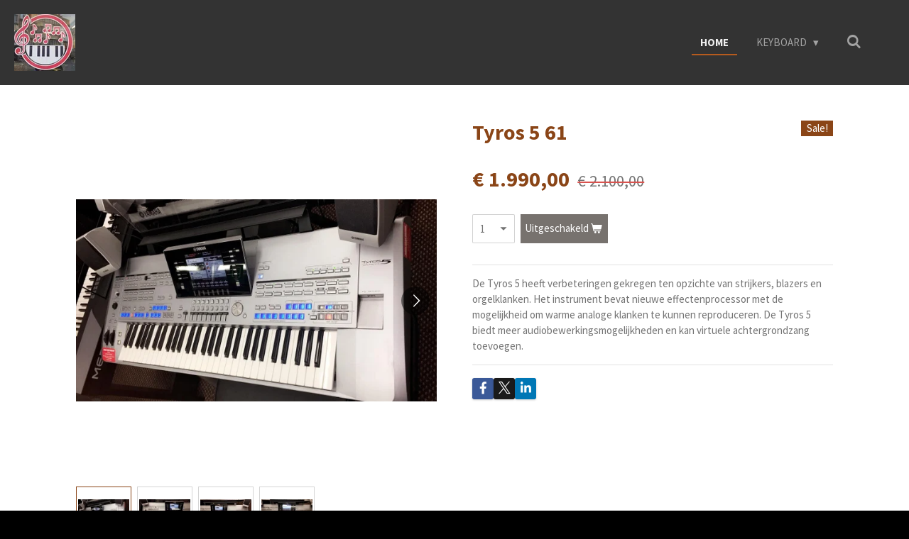

--- FILE ---
content_type: text/html; charset=UTF-8
request_url: https://www.modeshopmuziek.be/product/599631/tyros-5-61
body_size: 10806
content:
<!DOCTYPE html>
<html lang="nl">
    <head>
        <meta http-equiv="Content-Type" content="text/html; charset=utf-8">
        <meta name="viewport" content="width=device-width, initial-scale=1.0, maximum-scale=5.0">
        <meta http-equiv="X-UA-Compatible" content="IE=edge">
        <link rel="canonical" href="https://www.modeshopmuziek.be/product/599631/tyros-5-61">
        <link rel="sitemap" type="application/xml" href="https://www.modeshopmuziek.be/sitemap.xml">
        <meta property="og:title" content="Tyros 5 61  | Modeshopmuziek">
        <meta property="og:url" content="https://www.modeshopmuziek.be/product/599631/tyros-5-61">
        <base href="https://www.modeshopmuziek.be/">
        <meta name="description" property="og:description" content="De Tyros 5 heeft verbeteringen gekregen ten opzichte van strijkers, blazers en orgelklanken. Het instrument bevat nieuwe effectenprocessor met de mogelijkheid om warme analoge klanken te kunnen reproduceren. De Tyros 5 biedt meer audiobewerkingsmogelijkheden en kan virtuele achtergrondzang toevoegen.">
                <script nonce="13e071203f5828de3697889b6a48c0a7">
            
            window.JOUWWEB = window.JOUWWEB || {};
            window.JOUWWEB.application = window.JOUWWEB.application || {};
            window.JOUWWEB.application = {"backends":[{"domain":"jouwweb.nl","freeDomain":"jouwweb.site"},{"domain":"webador.com","freeDomain":"webadorsite.com"},{"domain":"webador.de","freeDomain":"webadorsite.com"},{"domain":"webador.fr","freeDomain":"webadorsite.com"},{"domain":"webador.es","freeDomain":"webadorsite.com"},{"domain":"webador.it","freeDomain":"webadorsite.com"},{"domain":"jouwweb.be","freeDomain":"jouwweb.site"},{"domain":"webador.ie","freeDomain":"webadorsite.com"},{"domain":"webador.co.uk","freeDomain":"webadorsite.com"},{"domain":"webador.at","freeDomain":"webadorsite.com"},{"domain":"webador.be","freeDomain":"webadorsite.com"},{"domain":"webador.ch","freeDomain":"webadorsite.com"},{"domain":"webador.ch","freeDomain":"webadorsite.com"},{"domain":"webador.mx","freeDomain":"webadorsite.com"},{"domain":"webador.com","freeDomain":"webadorsite.com"},{"domain":"webador.dk","freeDomain":"webadorsite.com"},{"domain":"webador.se","freeDomain":"webadorsite.com"},{"domain":"webador.no","freeDomain":"webadorsite.com"},{"domain":"webador.fi","freeDomain":"webadorsite.com"},{"domain":"webador.ca","freeDomain":"webadorsite.com"},{"domain":"webador.ca","freeDomain":"webadorsite.com"},{"domain":"webador.pl","freeDomain":"webadorsite.com"},{"domain":"webador.com.au","freeDomain":"webadorsite.com"},{"domain":"webador.nz","freeDomain":"webadorsite.com"}],"editorLocale":"nl-BE","editorTimezone":"Europe\/Amsterdam","editorLanguage":"nl","analytics4TrackingId":"G-E6PZPGE4QM","analyticsDimensions":[],"backendDomain":"www.jouwweb.nl","backendShortDomain":"jouwweb.nl","backendKey":"jouwweb-nl","freeWebsiteDomain":"jouwweb.site","noSsl":false,"build":{"reference":"6b41f7b"},"linkHostnames":["www.jouwweb.nl","www.webador.com","www.webador.de","www.webador.fr","www.webador.es","www.webador.it","www.jouwweb.be","www.webador.ie","www.webador.co.uk","www.webador.at","www.webador.be","www.webador.ch","fr.webador.ch","www.webador.mx","es.webador.com","www.webador.dk","www.webador.se","www.webador.no","www.webador.fi","www.webador.ca","fr.webador.ca","www.webador.pl","www.webador.com.au","www.webador.nz"],"assetsUrl":"https:\/\/assets.jwwb.nl","loginUrl":"https:\/\/www.jouwweb.nl\/inloggen","publishUrl":"https:\/\/www.jouwweb.nl\/v2\/website\/855567\/publish-proxy","adminUserOrIp":false,"pricing":{"plans":{"lite":{"amount":"700","currency":"EUR"},"pro":{"amount":"1200","currency":"EUR"},"business":{"amount":"2400","currency":"EUR"}},"yearlyDiscount":{"price":{"amount":"0","currency":"EUR"},"ratio":0,"percent":"0%","discountPrice":{"amount":"0","currency":"EUR"},"termPricePerMonth":{"amount":"0","currency":"EUR"},"termPricePerYear":{"amount":"0","currency":"EUR"}}},"hcUrl":{"add-product-variants":"https:\/\/help.jouwweb.nl\/hc\/nl\/articles\/28594307773201","basic-vs-advanced-shipping":"https:\/\/help.jouwweb.nl\/hc\/nl\/articles\/28594268794257","html-in-head":"https:\/\/help.jouwweb.nl\/hc\/nl\/articles\/28594336422545","link-domain-name":"https:\/\/help.jouwweb.nl\/hc\/nl\/articles\/28594325307409","optimize-for-mobile":"https:\/\/help.jouwweb.nl\/hc\/nl\/articles\/28594312927121","seo":"https:\/\/help.jouwweb.nl\/hc\/nl\/sections\/28507243966737","transfer-domain-name":"https:\/\/help.jouwweb.nl\/hc\/nl\/articles\/28594325232657","website-not-secure":"https:\/\/help.jouwweb.nl\/hc\/nl\/articles\/28594252935825"}};
            window.JOUWWEB.brand = {"type":"jouwweb","name":"JouwWeb","domain":"JouwWeb.nl","supportEmail":"support@jouwweb.nl"};
                    
                window.JOUWWEB = window.JOUWWEB || {};
                window.JOUWWEB.websiteRendering = {"locale":"nl-NL","timezone":"Europe\/Amsterdam","routes":{"api\/upload\/product-field":"\/_api\/upload\/product-field","checkout\/cart":"\/winkelwagen","payment":"\/bestelling-afronden\/:publicOrderId","payment\/forward":"\/bestelling-afronden\/:publicOrderId\/forward","public-order":"\/bestelling\/:publicOrderId","checkout\/authorize":"\/winkelwagen\/authorize\/:gateway","wishlist":"\/verlanglijst"}};
                                                    window.JOUWWEB.website = {"id":855567,"locale":"nl-NL","enabled":true,"title":"Modeshopmuziek","hasTitle":true,"roleOfLoggedInUser":null,"ownerLocale":"nl-BE","plan":"business","freeWebsiteDomain":"jouwweb.site","backendKey":"jouwweb-nl","currency":"EUR","defaultLocale":"nl-NL","url":"https:\/\/www.modeshopmuziek.be\/","homepageSegmentId":3237643,"category":"webshop","isOffline":false,"isPublished":true,"locales":["nl-NL"],"allowed":{"ads":false,"credits":true,"externalLinks":true,"slideshow":true,"customDefaultSlideshow":true,"hostedAlbums":true,"moderators":true,"mailboxQuota":10,"statisticsVisitors":true,"statisticsDetailed":true,"statisticsMonths":-1,"favicon":true,"password":true,"freeDomains":2,"freeMailAccounts":10,"canUseLanguages":false,"fileUpload":true,"legacyFontSize":false,"webshop":true,"products":-1,"imageText":false,"search":true,"audioUpload":true,"videoUpload":5000,"allowDangerousForms":false,"allowHtmlCode":true,"mobileBar":true,"sidebar":false,"poll":false,"allowCustomForms":true,"allowBusinessListing":true,"allowCustomAnalytics":true,"allowAccountingLink":true,"digitalProducts":true,"sitemapElement":false},"mobileBar":{"enabled":true,"theme":"accent","email":{"active":true,"value":"fatonfaton@hotmail,com"},"location":{"active":true,"value":"Ten Eekhovelei 142, 2100 Antwerpen, Belgi\u00eb"},"phone":{"active":true,"value":"+32485533064"},"whatsapp":{"active":true,"value":"+32485533064"},"social":{"active":true,"network":"facebook","value":"MODESHOPMUZIEKANTWERPEN"}},"webshop":{"enabled":false,"currency":"EUR","taxEnabled":false,"taxInclusive":true,"vatDisclaimerVisible":false,"orderNotice":"<p>Indien u speciale wensen heeft kunt u deze doorgeven via het Opmerkingen-veld in de laatste stap.<\/p>","orderConfirmation":"<p>Hartelijk bedankt voor uw bestelling! U ontvangt zo spoedig mogelijk bericht van ons over de afhandeling van uw bestelling.<\/p>","freeShipping":false,"freeShippingAmount":"0.00","shippingDisclaimerVisible":false,"pickupAllowed":false,"couponAllowed":false,"detailsPageAvailable":true,"socialMediaVisible":true,"termsPage":null,"termsPageUrl":null,"extraTerms":null,"pricingVisible":true,"orderButtonVisible":true,"shippingAdvanced":false,"shippingAdvancedBackEnd":false,"soldOutVisible":false,"backInStockNotificationEnabled":false,"canAddProducts":true,"nextOrderNumber":1,"allowedServicePoints":[],"sendcloudConfigured":false,"sendcloudFallbackPublicKey":"a3d50033a59b4a598f1d7ce7e72aafdf","taxExemptionAllowed":true,"invoiceComment":null,"emptyCartVisible":false,"minimumOrderPrice":null,"productNumbersEnabled":false,"wishlistEnabled":false,"hideTaxOnCart":false},"isTreatedAsWebshop":true};                            window.JOUWWEB.cart = {"products":[],"coupon":null,"shippingCountryCode":null,"shippingChoice":null,"breakdown":[]};                            window.JOUWWEB.scripts = ["website-rendering\/webshop"];                        window.parent.JOUWWEB.colorPalette = window.JOUWWEB.colorPalette;
        </script>
                <title>Tyros 5 61  | Modeshopmuziek</title>
                                                                            <meta property="og:image" content="https&#x3A;&#x2F;&#x2F;primary.jwwb.nl&#x2F;public&#x2F;g&#x2F;u&#x2F;b&#x2F;temp-nxgzrwlrfuimnfipcubw&#x2F;odl7ok&#x2F;YamahaTyros51.jpg&#x3F;enable-io&#x3D;true&amp;enable&#x3D;upscale&amp;fit&#x3D;bounds&amp;width&#x3D;1200">
                    <meta property="og:image" content="https&#x3A;&#x2F;&#x2F;primary.jwwb.nl&#x2F;public&#x2F;g&#x2F;u&#x2F;b&#x2F;temp-nxgzrwlrfuimnfipcubw&#x2F;cwxvqn&#x2F;YamahaTyros54.jpg&#x3F;enable-io&#x3D;true&amp;enable&#x3D;upscale&amp;fit&#x3D;bounds&amp;width&#x3D;1200">
                    <meta property="og:image" content="https&#x3A;&#x2F;&#x2F;primary.jwwb.nl&#x2F;public&#x2F;g&#x2F;u&#x2F;b&#x2F;temp-nxgzrwlrfuimnfipcubw&#x2F;ykyweq&#x2F;YamahaTyros52.jpg&#x3F;enable-io&#x3D;true&amp;enable&#x3D;upscale&amp;fit&#x3D;bounds&amp;width&#x3D;1200">
                    <meta property="og:image" content="https&#x3A;&#x2F;&#x2F;primary.jwwb.nl&#x2F;public&#x2F;g&#x2F;u&#x2F;b&#x2F;temp-nxgzrwlrfuimnfipcubw&#x2F;ozd6ld&#x2F;YamahaTyros53.jpg&#x3F;enable-io&#x3D;true&amp;enable&#x3D;upscale&amp;fit&#x3D;bounds&amp;width&#x3D;1200">
                                    <meta name="twitter:card" content="summary_large_image">
                        <meta property="twitter:image" content="https&#x3A;&#x2F;&#x2F;primary.jwwb.nl&#x2F;public&#x2F;g&#x2F;u&#x2F;b&#x2F;temp-nxgzrwlrfuimnfipcubw&#x2F;odl7ok&#x2F;YamahaTyros51.jpg&#x3F;enable-io&#x3D;true&amp;enable&#x3D;upscale&amp;fit&#x3D;bounds&amp;width&#x3D;1200">
                                                    <script src="https://plausible.io/js/script.manual.js" nonce="13e071203f5828de3697889b6a48c0a7" data-turbo-track="reload" defer data-domain="shard17.jouwweb.nl"></script>
<link rel="stylesheet" type="text/css" href="https://gfonts.jwwb.nl/css?display=fallback&amp;family=Source+Sans+Pro%3A400%2C700%2C400italic%2C700italic" nonce="13e071203f5828de3697889b6a48c0a7" data-turbo-track="dynamic">
<script src="https://assets.jwwb.nl/assets/build/website-rendering/nl-NL.js?bust=af8dcdef13a1895089e9" nonce="13e071203f5828de3697889b6a48c0a7" data-turbo-track="reload" defer></script>
<script src="https://assets.jwwb.nl/assets/website-rendering/runtime.cee983c75391f900fb05.js?bust=4ce5de21b577bc4120dd" nonce="13e071203f5828de3697889b6a48c0a7" data-turbo-track="reload" defer></script>
<script src="https://assets.jwwb.nl/assets/website-rendering/812.881ee67943804724d5af.js?bust=78ab7ad7d6392c42d317" nonce="13e071203f5828de3697889b6a48c0a7" data-turbo-track="reload" defer></script>
<script src="https://assets.jwwb.nl/assets/website-rendering/main.6f3b76e6daa809beb5d3.js?bust=4fe49ad11687c7986bba" nonce="13e071203f5828de3697889b6a48c0a7" data-turbo-track="reload" defer></script>
<link rel="preload" href="https://assets.jwwb.nl/assets/website-rendering/styles.b83234e565c3f5d36f30.css?bust=04d802c8a3278e841c1d" as="style">
<link rel="preload" href="https://assets.jwwb.nl/assets/website-rendering/fonts/icons-website-rendering/font/website-rendering.woff2?bust=bd2797014f9452dadc8e" as="font" crossorigin>
<link rel="preconnect" href="https://gfonts.jwwb.nl">
<link rel="stylesheet" type="text/css" href="https://assets.jwwb.nl/assets/website-rendering/styles.b83234e565c3f5d36f30.css?bust=04d802c8a3278e841c1d" nonce="13e071203f5828de3697889b6a48c0a7" data-turbo-track="dynamic">
<link rel="preconnect" href="https://assets.jwwb.nl">
<link rel="stylesheet" type="text/css" href="https://primary.jwwb.nl/public/g/u/b/temp-nxgzrwlrfuimnfipcubw/style.css?bust=1768824954" nonce="13e071203f5828de3697889b6a48c0a7" data-turbo-track="dynamic">    </head>
    <body
        id="top"
        class="jw-is-no-slideshow jw-header-is-image jw-is-segment-product jw-is-frontend jw-is-no-sidebar jw-is-no-messagebar jw-is-no-touch-device jw-is-no-mobile"
                                    data-jouwweb-page="599631"
                                                data-jouwweb-segment-id="599631"
                                                data-jouwweb-segment-type="product"
                                                data-template-threshold="960"
                                                data-template-name="business-banner"
                            itemscope
        itemtype="https://schema.org/Product"
    >
                                    <meta itemprop="url" content="https://www.modeshopmuziek.be/product/599631/tyros-5-61">
        <a href="#main-content" class="jw-skip-link">
            Ga direct naar de hoofdinhoud        </a>
        <div class="jw-background"></div>
        <div class="jw-body">
            <div class="jw-mobile-menu jw-mobile-is-logo js-mobile-menu">
            <button
            type="button"
            class="jw-mobile-menu__button jw-mobile-search-button"
            aria-label="Zoek binnen website"
        >
            <span class="jw-icon-search"></span>
        </button>
        <div class="jw-mobile-header jw-mobile-header--image">
        <a            class="jw-mobile-header-content"
                            href="/"
                        >
                            <img class="jw-mobile-logo jw-mobile-logo--square" src="https://primary.jwwb.nl/public/g/u/b/temp-nxgzrwlrfuimnfipcubw/z9c1qz/logo.jpg?enable-io=true&amp;enable=upscale&amp;height=70" srcset="https://primary.jwwb.nl/public/g/u/b/temp-nxgzrwlrfuimnfipcubw/z9c1qz/logo.jpg?enable-io=true&amp;enable=upscale&amp;height=70 1x, https://primary.jwwb.nl/public/g/u/b/temp-nxgzrwlrfuimnfipcubw/z9c1qz/logo.jpg?enable-io=true&amp;enable=upscale&amp;height=140&amp;quality=70 2x" alt="Modeshopmuziek" title="Modeshopmuziek">                                </a>
    </div>

    
            <button
            type="button"
            class="jw-mobile-menu__button jw-mobile-toggle"
            aria-label="Open / sluit menu"
        >
            <span class="jw-icon-burger"></span>
        </button>
    </div>
    <div class="jw-mobile-menu-search jw-mobile-menu-search--hidden">
        <form
            action="/zoeken"
            method="get"
            class="jw-mobile-menu-search__box"
        >
            <input
                type="text"
                name="q"
                value=""
                placeholder="Zoeken..."
                class="jw-mobile-menu-search__input"
                aria-label="Zoeken"
            >
            <button type="submit" class="jw-btn jw-btn--style-flat jw-mobile-menu-search__button" aria-label="Zoeken">
                <span class="website-rendering-icon-search" aria-hidden="true"></span>
            </button>
            <button type="button" class="jw-btn jw-btn--style-flat jw-mobile-menu-search__button js-cancel-search" aria-label="Zoekopdracht annuleren">
                <span class="website-rendering-icon-cancel" aria-hidden="true"></span>
            </button>
        </form>
    </div>
            <script nonce="13e071203f5828de3697889b6a48c0a7">
    JOUWWEB.templateConfig = {
        header: {
            mobileSelector: '.jw-mobile-menu',
            updatePusher: function (headerHeight, state) {
                $('.jw-menu-clone').css('top', headerHeight);
            },
        },
    };
</script>
<header class="header-wrap js-topbar-content-container">
    <div class="header">
        <div class="jw-header-logo">
            <div
    id="jw-header-image-container"
    class="jw-header jw-header-image jw-header-image-toggle"
    style="flex-basis: 86px; max-width: 86px; flex-shrink: 1;"
>
            <a href="/">
        <img id="jw-header-image" data-image-id="52404182" srcset="https://primary.jwwb.nl/public/g/u/b/temp-nxgzrwlrfuimnfipcubw/z9c1qz/logo.jpg?enable-io=true&amp;width=86 86w, https://primary.jwwb.nl/public/g/u/b/temp-nxgzrwlrfuimnfipcubw/z9c1qz/logo.jpg?enable-io=true&amp;width=172 172w" class="jw-header-image" title="Modeshopmuziek" style="max-height: 80px;" sizes="86px" width="86" height="80" intrinsicsize="86.00 x 80.00" alt="Modeshopmuziek">                </a>
    </div>
        <div
    class="jw-header jw-header-title-container jw-header-text jw-header-text-toggle"
    data-stylable="true"
>
    <a        id="jw-header-title"
        class="jw-header-title"
                    href="/"
            >
        Modeshopmuziek    </a>
</div>
</div>
    </div>
    <nav class="menu jw-menu-copy">
        <ul
    id="jw-menu"
    class="jw-menu jw-menu-horizontal"
            >
            <li
    class="jw-menu-item jw-menu-is-active"
>
        <a        class="jw-menu-link js-active-menu-item"
        href="/"                                            data-page-link-id="3237643"
                            >
                <span class="">
            Home        </span>
            </a>
                </li>
            <li
    class="jw-menu-item jw-menu-has-submenu"
>
        <a        class="jw-menu-link"
        href="/keyboard"                                            data-page-link-id="3238216"
                            >
                <span class="">
            Keyboard        </span>
                    <span class="jw-arrow jw-arrow-toplevel"></span>
            </a>
                    <ul
            class="jw-submenu"
                    >
                            <li
    class="jw-menu-item"
>
        <a        class="jw-menu-link"
        href="/keyboard/korg"                                            data-page-link-id="4092021"
                            >
                <span class="">
            KORG        </span>
            </a>
                </li>
                            <li
    class="jw-menu-item"
>
        <a        class="jw-menu-link"
        href="/keyboard/yamaha"                                            data-page-link-id="4092018"
                            >
                <span class="">
            Yamaha        </span>
            </a>
                </li>
                            <li
    class="jw-menu-item"
>
        <a        class="jw-menu-link"
        href="/keyboard/roland"                                            data-page-link-id="4092025"
                            >
                <span class="">
            ROLAND        </span>
            </a>
                </li>
                            <li
    class="jw-menu-item"
>
        <a        class="jw-menu-link"
        href="/keyboard/keyboard-mix"                                            data-page-link-id="4092027"
                            >
                <span class="">
            KEYBOARD MIX        </span>
            </a>
                </li>
                            <li
    class="jw-menu-item"
>
        <a        class="jw-menu-link"
        href="/keyboard/digitaal-piano"                                            data-page-link-id="4092029"
                            >
                <span class="">
            DIGITAAL PIANO        </span>
            </a>
                </li>
                            <li
    class="jw-menu-item"
>
        <a        class="jw-menu-link"
        href="/keyboard/huren-van-instalatie"                                            data-page-link-id="18855466"
                            >
                <span class="">
            huren van instalatie        </span>
            </a>
                </li>
                    </ul>
        </li>
            <li
    class="jw-menu-item jw-menu-search-item"
>
        <button        class="jw-menu-link jw-menu-link--icon jw-text-button"
                                                                    title="Zoeken"
            >
                                <span class="website-rendering-icon-search"></span>
                            <span class="hidden-desktop-horizontal-menu">
            Zoeken        </span>
            </button>
                
            <div class="jw-popover-container jw-popover-container--inline is-hidden">
                <div class="jw-popover-backdrop"></div>
                <div class="jw-popover">
                    <div class="jw-popover__arrow"></div>
                    <div class="jw-popover__content jw-section-white">
                        <form  class="jw-search" action="/zoeken" method="get">
                            
                            <input class="jw-search__input" type="text" name="q" value="" placeholder="Zoeken..." aria-label="Zoeken" >
                            <button class="jw-search__submit" type="submit" aria-label="Zoeken">
                                <span class="website-rendering-icon-search" aria-hidden="true"></span>
                            </button>
                        </form>
                    </div>
                </div>
            </div>
                        </li>
    
    </ul>

    <script nonce="13e071203f5828de3697889b6a48c0a7" id="jw-mobile-menu-template" type="text/template">
        <ul id="jw-menu" class="jw-menu jw-menu-horizontal jw-menu-spacing--mobile-bar">
                            <li
    class="jw-menu-item jw-menu-is-active"
>
        <a        class="jw-menu-link js-active-menu-item"
        href="/"                                            data-page-link-id="3237643"
                            >
                <span class="">
            Home        </span>
            </a>
                </li>
                            <li
    class="jw-menu-item jw-menu-has-submenu"
>
        <a        class="jw-menu-link"
        href="/keyboard"                                            data-page-link-id="3238216"
                            >
                <span class="">
            Keyboard        </span>
                    <span class="jw-arrow jw-arrow-toplevel"></span>
            </a>
                    <ul
            class="jw-submenu"
                    >
                            <li
    class="jw-menu-item"
>
        <a        class="jw-menu-link"
        href="/keyboard/korg"                                            data-page-link-id="4092021"
                            >
                <span class="">
            KORG        </span>
            </a>
                </li>
                            <li
    class="jw-menu-item"
>
        <a        class="jw-menu-link"
        href="/keyboard/yamaha"                                            data-page-link-id="4092018"
                            >
                <span class="">
            Yamaha        </span>
            </a>
                </li>
                            <li
    class="jw-menu-item"
>
        <a        class="jw-menu-link"
        href="/keyboard/roland"                                            data-page-link-id="4092025"
                            >
                <span class="">
            ROLAND        </span>
            </a>
                </li>
                            <li
    class="jw-menu-item"
>
        <a        class="jw-menu-link"
        href="/keyboard/keyboard-mix"                                            data-page-link-id="4092027"
                            >
                <span class="">
            KEYBOARD MIX        </span>
            </a>
                </li>
                            <li
    class="jw-menu-item"
>
        <a        class="jw-menu-link"
        href="/keyboard/digitaal-piano"                                            data-page-link-id="4092029"
                            >
                <span class="">
            DIGITAAL PIANO        </span>
            </a>
                </li>
                            <li
    class="jw-menu-item"
>
        <a        class="jw-menu-link"
        href="/keyboard/huren-van-instalatie"                                            data-page-link-id="18855466"
                            >
                <span class="">
            huren van instalatie        </span>
            </a>
                </li>
                    </ul>
        </li>
            
                    </ul>
    </script>
    </nav>
</header>
<div class="main-content">
    
<main id="main-content" class="block-content">
    <div data-section-name="content" class="jw-section jw-section-content jw-responsive">
        <div class="jw-strip jw-strip--default jw-strip--style-color jw-strip--primary jw-strip--color-default jw-strip--padding-start"><div class="jw-strip__content-container"><div class="jw-strip__content jw-responsive">    
                        <div
        class="product-page js-product-container"
        data-webshop-product="&#x7B;&quot;id&quot;&#x3A;599631,&quot;title&quot;&#x3A;&quot;Tyros&#x20;5&#x20;61&#x20;&quot;,&quot;url&quot;&#x3A;&quot;&#x5C;&#x2F;product&#x5C;&#x2F;599631&#x5C;&#x2F;tyros-5-61&quot;,&quot;variants&quot;&#x3A;&#x5B;&#x7B;&quot;id&quot;&#x3A;1856378,&quot;stock&quot;&#x3A;0,&quot;limited&quot;&#x3A;false,&quot;propertyValueIds&quot;&#x3A;&#x5B;&#x5D;&#x7D;&#x5D;,&quot;image&quot;&#x3A;&#x7B;&quot;id&quot;&#x3A;17901962,&quot;url&quot;&#x3A;&quot;https&#x3A;&#x5C;&#x2F;&#x5C;&#x2F;primary.jwwb.nl&#x5C;&#x2F;public&#x5C;&#x2F;g&#x5C;&#x2F;u&#x5C;&#x2F;b&#x5C;&#x2F;temp-nxgzrwlrfuimnfipcubw&#x5C;&#x2F;YamahaTyros51.jpg&quot;,&quot;width&quot;&#x3A;799,&quot;height&quot;&#x3A;449&#x7D;&#x7D;"
        data-is-detail-view="1"
    >
                <div class="product-page__top">
            <h1 class="product-page__heading" itemprop="name">
                Tyros 5 61             </h1>
            <div class="product-sticker">Sale!</div>                    </div>
                                <div class="product-page__image-container">
                <div
                    class="image-gallery"
                    role="group"
                    aria-roledescription="carousel"
                    aria-label="Productafbeeldingen"
                >
                    <div class="image-gallery__main">
                        <div
                            class="image-gallery__slides"
                            aria-live="polite"
                            aria-atomic="false"
                        >
                                                                                            <div
                                    class="image-gallery__slide-container"
                                    role="group"
                                    aria-roledescription="slide"
                                    aria-hidden="false"
                                    aria-label="1 van 4"
                                >
                                    <a
                                        class="image-gallery__slide-item"
                                        href="https://primary.jwwb.nl/public/g/u/b/temp-nxgzrwlrfuimnfipcubw/odl7ok/YamahaTyros51.jpg"
                                        data-width="1334"
                                        data-height="750"
                                        data-image-id="17901962"
                                        tabindex="0"
                                    >
                                        <div class="image-gallery__slide-image">
                                            <img
                                                                                                    itemprop="image"
                                                    alt="Tyros&#x20;5&#x20;61&#x20;"
                                                                                                src="https://primary.jwwb.nl/public/g/u/b/temp-nxgzrwlrfuimnfipcubw/YamahaTyros51.jpg?enable-io=true&enable=upscale&width=600"
                                                srcset="https://primary.jwwb.nl/public/g/u/b/temp-nxgzrwlrfuimnfipcubw/odl7ok/YamahaTyros51.jpg?enable-io=true&width=600 600w"
                                                sizes="(min-width: 960px) 50vw, 100vw"
                                                width="1334"
                                                height="750"
                                            >
                                        </div>
                                    </a>
                                </div>
                                                                                            <div
                                    class="image-gallery__slide-container"
                                    role="group"
                                    aria-roledescription="slide"
                                    aria-hidden="true"
                                    aria-label="2 van 4"
                                >
                                    <a
                                        class="image-gallery__slide-item"
                                        href="https://primary.jwwb.nl/public/g/u/b/temp-nxgzrwlrfuimnfipcubw/cwxvqn/YamahaTyros54.jpg"
                                        data-width="1334"
                                        data-height="750"
                                        data-image-id="17901963"
                                        tabindex="-1"
                                    >
                                        <div class="image-gallery__slide-image">
                                            <img
                                                                                                    alt=""
                                                                                                src="https://primary.jwwb.nl/public/g/u/b/temp-nxgzrwlrfuimnfipcubw/YamahaTyros54.jpg?enable-io=true&enable=upscale&width=600"
                                                srcset="https://primary.jwwb.nl/public/g/u/b/temp-nxgzrwlrfuimnfipcubw/cwxvqn/YamahaTyros54.jpg?enable-io=true&width=600 600w"
                                                sizes="(min-width: 960px) 50vw, 100vw"
                                                width="1334"
                                                height="750"
                                            >
                                        </div>
                                    </a>
                                </div>
                                                                                            <div
                                    class="image-gallery__slide-container"
                                    role="group"
                                    aria-roledescription="slide"
                                    aria-hidden="true"
                                    aria-label="3 van 4"
                                >
                                    <a
                                        class="image-gallery__slide-item"
                                        href="https://primary.jwwb.nl/public/g/u/b/temp-nxgzrwlrfuimnfipcubw/ykyweq/YamahaTyros52.jpg"
                                        data-width="1334"
                                        data-height="750"
                                        data-image-id="17901964"
                                        tabindex="-1"
                                    >
                                        <div class="image-gallery__slide-image">
                                            <img
                                                                                                    alt=""
                                                                                                src="https://primary.jwwb.nl/public/g/u/b/temp-nxgzrwlrfuimnfipcubw/YamahaTyros52.jpg?enable-io=true&enable=upscale&width=600"
                                                srcset="https://primary.jwwb.nl/public/g/u/b/temp-nxgzrwlrfuimnfipcubw/ykyweq/YamahaTyros52.jpg?enable-io=true&width=600 600w"
                                                sizes="(min-width: 960px) 50vw, 100vw"
                                                width="1334"
                                                height="750"
                                            >
                                        </div>
                                    </a>
                                </div>
                                                                                            <div
                                    class="image-gallery__slide-container"
                                    role="group"
                                    aria-roledescription="slide"
                                    aria-hidden="true"
                                    aria-label="4 van 4"
                                >
                                    <a
                                        class="image-gallery__slide-item"
                                        href="https://primary.jwwb.nl/public/g/u/b/temp-nxgzrwlrfuimnfipcubw/ozd6ld/YamahaTyros53.jpg"
                                        data-width="1334"
                                        data-height="750"
                                        data-image-id="17901966"
                                        tabindex="-1"
                                    >
                                        <div class="image-gallery__slide-image">
                                            <img
                                                                                                    alt=""
                                                                                                src="https://primary.jwwb.nl/public/g/u/b/temp-nxgzrwlrfuimnfipcubw/YamahaTyros53.jpg?enable-io=true&enable=upscale&width=600"
                                                srcset="https://primary.jwwb.nl/public/g/u/b/temp-nxgzrwlrfuimnfipcubw/ozd6ld/YamahaTyros53.jpg?enable-io=true&width=600 600w"
                                                sizes="(min-width: 960px) 50vw, 100vw"
                                                width="1334"
                                                height="750"
                                            >
                                        </div>
                                    </a>
                                </div>
                                                    </div>
                        <div class="image-gallery__controls">
                            <button
                                type="button"
                                class="image-gallery__control image-gallery__control--prev image-gallery__control--disabled"
                                aria-label="Vorige afbeelding"
                            >
                                <span class="website-rendering-icon-left-open-big"></span>
                            </button>
                            <button
                                type="button"
                                class="image-gallery__control image-gallery__control--next"
                                aria-label="Volgende afbeelding"
                            >
                                <span class="website-rendering-icon-right-open-big"></span>
                            </button>
                        </div>
                    </div>
                                            <div
                            class="image-gallery__thumbnails"
                            role="group"
                            aria-label="Kies afbeelding om weer te geven."
                        >
                                                                                            <a
                                    class="image-gallery__thumbnail-item image-gallery__thumbnail-item--active"
                                    role="button"
                                    aria-disabled="true"
                                    aria-label="1 van 4"
                                    href="https://primary.jwwb.nl/public/g/u/b/temp-nxgzrwlrfuimnfipcubw/odl7ok/YamahaTyros51.jpg"
                                    data-image-id="17901962"
                                >
                                    <div class="image-gallery__thumbnail-image">
                                        <img
                                            srcset="https://primary.jwwb.nl/public/g/u/b/temp-nxgzrwlrfuimnfipcubw/YamahaTyros51.jpg?enable-io=true&enable=upscale&fit=bounds&width=100&height=100 1x, https://primary.jwwb.nl/public/g/u/b/temp-nxgzrwlrfuimnfipcubw/YamahaTyros51.jpg?enable-io=true&enable=upscale&fit=bounds&width=200&height=200 2x"
                                            alt=""
                                            width="100"
                                            height="100"
                                        >
                                    </div>
                                </a>
                                                                                            <a
                                    class="image-gallery__thumbnail-item"
                                    role="button"
                                    aria-disabled="false"
                                    aria-label="2 van 4"
                                    href="https://primary.jwwb.nl/public/g/u/b/temp-nxgzrwlrfuimnfipcubw/cwxvqn/YamahaTyros54.jpg"
                                    data-image-id="17901963"
                                >
                                    <div class="image-gallery__thumbnail-image">
                                        <img
                                            srcset="https://primary.jwwb.nl/public/g/u/b/temp-nxgzrwlrfuimnfipcubw/YamahaTyros54.jpg?enable-io=true&enable=upscale&fit=bounds&width=100&height=100 1x, https://primary.jwwb.nl/public/g/u/b/temp-nxgzrwlrfuimnfipcubw/YamahaTyros54.jpg?enable-io=true&enable=upscale&fit=bounds&width=200&height=200 2x"
                                            alt=""
                                            width="100"
                                            height="100"
                                        >
                                    </div>
                                </a>
                                                                                            <a
                                    class="image-gallery__thumbnail-item"
                                    role="button"
                                    aria-disabled="false"
                                    aria-label="3 van 4"
                                    href="https://primary.jwwb.nl/public/g/u/b/temp-nxgzrwlrfuimnfipcubw/ykyweq/YamahaTyros52.jpg"
                                    data-image-id="17901964"
                                >
                                    <div class="image-gallery__thumbnail-image">
                                        <img
                                            srcset="https://primary.jwwb.nl/public/g/u/b/temp-nxgzrwlrfuimnfipcubw/YamahaTyros52.jpg?enable-io=true&enable=upscale&fit=bounds&width=100&height=100 1x, https://primary.jwwb.nl/public/g/u/b/temp-nxgzrwlrfuimnfipcubw/YamahaTyros52.jpg?enable-io=true&enable=upscale&fit=bounds&width=200&height=200 2x"
                                            alt=""
                                            width="100"
                                            height="100"
                                        >
                                    </div>
                                </a>
                                                                                            <a
                                    class="image-gallery__thumbnail-item"
                                    role="button"
                                    aria-disabled="false"
                                    aria-label="4 van 4"
                                    href="https://primary.jwwb.nl/public/g/u/b/temp-nxgzrwlrfuimnfipcubw/ozd6ld/YamahaTyros53.jpg"
                                    data-image-id="17901966"
                                >
                                    <div class="image-gallery__thumbnail-image">
                                        <img
                                            srcset="https://primary.jwwb.nl/public/g/u/b/temp-nxgzrwlrfuimnfipcubw/YamahaTyros53.jpg?enable-io=true&enable=upscale&fit=bounds&width=100&height=100 1x, https://primary.jwwb.nl/public/g/u/b/temp-nxgzrwlrfuimnfipcubw/YamahaTyros53.jpg?enable-io=true&enable=upscale&fit=bounds&width=200&height=200 2x"
                                            alt=""
                                            width="100"
                                            height="100"
                                        >
                                    </div>
                                </a>
                                                    </div>
                                    </div>
            </div>
                <div class="product-page__container">
            <div itemprop="offers" itemscope itemtype="https://schema.org/Offer">
                                <meta itemprop="availability" content="https://schema.org/InStock">
                                                        <meta itemprop="price" content="1990.00">
                    <meta itemprop="priceCurrency" content="EUR">
                    <div class="product-page__price-container">
                        <div class="product__price js-product-container__price">
                                <s class="product__price__old-price">€ 2.100,00</s>
<span class="product__price__price">€ 1.990,00</span>
                        </div>
                        <div class="product__free-shipping-motivator js-product-container__free-shipping-motivator"></div>
                    </div>
                                                </div>
                                    <div class="product-page__button-container">
                                    <div
    class="product-quantity-input"
    data-max-shown-quantity="10"
    data-max-quantity="-1"
    data-product-variant-id="1856378"
    data-removable="false"
    >
    <label>
        <span class="product-quantity-input__label">
            Aantal        </span>
        <input
            min="1"
                        value="1"
            class="jw-element-form-input-text product-quantity-input__input"
            type="number"
                    />
        <select
            class="jw-element-form-input-text product-quantity-input__select hidden"
                    >
        </select>
    </label>
    </div>
                                <button
    type="button"
    class="jw-btn product__add-to-cart js-product-container__button jw-btn--size-medium"
    title="Uitgeschakeld"
                disabled
    >
    <span>Uitgeschakeld</span>
</button>
                            </div>
            <div class="product-page__button-notice hidden js-product-container__button-notice"></div>
            
                            <div class="product-page__description" itemprop="description">
                                        <p>De Tyros 5 heeft verbeteringen gekregen ten opzichte van strijkers, blazers en orgelklanken. Het instrument bevat nieuwe effectenprocessor met de mogelijkheid om warme analoge klanken te kunnen reproduceren. De Tyros 5 biedt meer audiobewerkingsmogelijkheden en kan virtuele achtergrondzang toevoegen.</p>                </div>
                                                    <div class="product-page__social">
                    <div
    id="jw-element-"
    data-jw-element-id=""
        class="jw-tree-node jw-element jw-social-share jw-node-is-first-child jw-node-is-last-child"
>
    <div class="jw-element-social-share" style="text-align: left">
    <div class="share-button-container share-button-container--buttons-mini share-button-container--align-left jw-element-content">
                                                                <a
                    class="share-button share-button--facebook jw-element-social-share-button jw-element-social-share-button-facebook "
                                            href=""
                        data-href-template="http://www.facebook.com/sharer/sharer.php?u=[url]"
                                                            rel="nofollow noopener noreferrer"
                    target="_blank"
                >
                    <span class="share-button__icon website-rendering-icon-facebook"></span>
                    <span class="share-button__label">Delen</span>
                </a>
                                                                            <a
                    class="share-button share-button--twitter jw-element-social-share-button jw-element-social-share-button-twitter "
                                            href=""
                        data-href-template="http://x.com/intent/post?text=[url]"
                                                            rel="nofollow noopener noreferrer"
                    target="_blank"
                >
                    <span class="share-button__icon website-rendering-icon-x-logo"></span>
                    <span class="share-button__label">Deel</span>
                </a>
                                                                            <a
                    class="share-button share-button--linkedin jw-element-social-share-button jw-element-social-share-button-linkedin "
                                            href=""
                        data-href-template="http://www.linkedin.com/shareArticle?mini=true&amp;url=[url]"
                                                            rel="nofollow noopener noreferrer"
                    target="_blank"
                >
                    <span class="share-button__icon website-rendering-icon-linkedin"></span>
                    <span class="share-button__label">Share</span>
                </a>
                                                                                        <a
                    class="share-button share-button--whatsapp jw-element-social-share-button jw-element-social-share-button-whatsapp  share-button--mobile-only"
                                            href=""
                        data-href-template="whatsapp://send?text=[url]"
                                                            rel="nofollow noopener noreferrer"
                    target="_blank"
                >
                    <span class="share-button__icon website-rendering-icon-whatsapp"></span>
                    <span class="share-button__label">Delen</span>
                </a>
                                    </div>
    </div>
</div>                </div>
                    </div>
    </div>

    </div></div></div>
<div class="product-page__content">
    <div
    id="jw-element-56735379"
    data-jw-element-id="56735379"
        class="jw-tree-node jw-element jw-strip-root jw-tree-container jw-responsive jw-node-is-first-child jw-node-is-last-child"
>
    <div
    id="jw-element-342207627"
    data-jw-element-id="342207627"
        class="jw-tree-node jw-element jw-strip jw-tree-container jw-tree-container--empty jw-responsive jw-strip--default jw-strip--style-color jw-strip--color-default jw-strip--padding-both jw-node-is-first-child jw-strip--primary jw-node-is-last-child"
>
    <div class="jw-strip__content-container"><div class="jw-strip__content jw-responsive"></div></div></div></div></div>
            </div>
</main>
    </div>
<footer class="block-footer">
    <div
        data-section-name="footer"
        class="jw-section jw-section-footer jw-responsive"
    >
                <div class="jw-strip jw-strip--default jw-strip--style-color jw-strip--primary jw-strip--color-default jw-strip--padding-both"><div class="jw-strip__content-container"><div class="jw-strip__content jw-responsive">            <div
    id="jw-element-54596384"
    data-jw-element-id="54596384"
        class="jw-tree-node jw-element jw-simple-root jw-tree-container jw-responsive jw-node-is-first-child jw-node-is-last-child"
>
    <div
    id="jw-element-603518439"
    data-jw-element-id="603518439"
        class="jw-tree-node jw-element jw-image-text jw-node-is-first-child jw-node-is-last-child"
>
    <div class="jw-element-imagetext-text">
            <p><strong>Verschillende keyboards&nbsp; &nbsp; &nbsp; &nbsp; &nbsp; &nbsp; &nbsp; &nbsp; &nbsp; &nbsp; &nbsp; &nbsp; &nbsp; &nbsp; &nbsp; &nbsp; &nbsp; &nbsp; &nbsp; &nbsp; &nbsp; &nbsp; &nbsp; &nbsp; &nbsp; &nbsp; &nbsp; &nbsp; &nbsp; &nbsp; &nbsp; &nbsp; &nbsp; &nbsp; &nbsp; &nbsp; &nbsp; &nbsp; &nbsp; &nbsp; &nbsp; &nbsp; &nbsp; &nbsp; &nbsp; &nbsp; &nbsp; &nbsp; &nbsp; &nbsp; &nbsp; &nbsp; &nbsp;&nbsp;</strong><br /><br /><strong>Ketron sd5 61 &euro; 299</strong><br /><br /><strong>Ketron sd7 61 &euro; 1200</strong><br /><br /><strong>Ketron sd9 76 &euro; 1500</strong><br /><br /><strong>medeli akx10 &euro; 499</strong><br /><br /><strong>Yamaha tyros 5 76 &euro; 1595</strong><br /><br /><strong>Yamaha Tyros 4 61 &euro; 995</strong><br /><br /><strong>Yamaha Tyros 3 &euro; 799</strong><br /><br /><strong>Yamaha tyros 1 &euro; 350</strong><br /><br /><strong>Yamaha psr sx900 &euro; 1190</strong></p>
<p>&nbsp;</p>
<p><strong>yamaha psr sx700 &euro; 795</strong></p>
<p><br /><strong>Yamaha psr 2100 &euro; 399</strong></p>
<p><br /><strong>Korg pax4 61 &euro; 2300</strong></p>
<p>&nbsp;</p>
<p>korg pax4 76 &euro; 2300</p>
<p>&nbsp;</p>
<div><strong>verschillende synthesizers</strong><br /><br /><strong>Roland Fa 06 &euro; 499</strong><br /><br /><strong>Roland Fantom 1 76 &euro; 350</strong><br /><br /><strong>Yamaha xs7 &euro; 850</strong><br /><br /><strong>Yamaha Motif xf6 &euro; 850</strong><br /><br /><strong>yamaha motif xf7 &euro; 899</strong><br /><br /><strong>Korg Kronos 61 v2 &euro; 2000</strong><br /><br /><strong>korg kronos 61 v3 &euro; 3000</strong></div>
<div>&nbsp;</div>
<div>korg kronos 61 v1 &euro; 1300<br /><br /><strong>Korg kronos 3 88 v3 &euro;3000 1 maand oud</strong><br /><br /><strong>Korg Korg Nautilus 73 &euro; 1195</strong><br /><br /></div>
<p>&nbsp;</p>
<p><br /><strong>Meer informatie kan je gerust belllen 0485 533 064</strong><br /><strong>enkel op afspraak&nbsp;</strong></p>    </div>
</div></div>                            <div class="jw-credits clear">
                    <div class="jw-credits-owner">
                        <div id="jw-footer-text">
                            <div class="jw-footer-text-content">
                                &copy; 2017 - 2026 Modeshopmuziek                            </div>
                        </div>
                    </div>
                    <div class="jw-credits-right">
                                                                    </div>
                </div>
                    </div></div></div>    </div>
</footer>
            
<div class="jw-bottom-bar__container">
    </div>
<div class="jw-bottom-bar__spacer">
    </div>

            <div id="jw-variable-loaded" style="display: none;"></div>
            <div id="jw-variable-values" style="display: none;">
                                    <span data-jw-variable-key="background-color" class="jw-variable-value-background-color"></span>
                                    <span data-jw-variable-key="background" class="jw-variable-value-background"></span>
                                    <span data-jw-variable-key="font-family" class="jw-variable-value-font-family"></span>
                                    <span data-jw-variable-key="paragraph-color" class="jw-variable-value-paragraph-color"></span>
                                    <span data-jw-variable-key="paragraph-link-color" class="jw-variable-value-paragraph-link-color"></span>
                                    <span data-jw-variable-key="paragraph-font-size" class="jw-variable-value-paragraph-font-size"></span>
                                    <span data-jw-variable-key="heading-color" class="jw-variable-value-heading-color"></span>
                                    <span data-jw-variable-key="heading-link-color" class="jw-variable-value-heading-link-color"></span>
                                    <span data-jw-variable-key="heading-font-size" class="jw-variable-value-heading-font-size"></span>
                                    <span data-jw-variable-key="heading-font-family" class="jw-variable-value-heading-font-family"></span>
                                    <span data-jw-variable-key="menu-text-color" class="jw-variable-value-menu-text-color"></span>
                                    <span data-jw-variable-key="menu-text-link-color" class="jw-variable-value-menu-text-link-color"></span>
                                    <span data-jw-variable-key="menu-text-font-size" class="jw-variable-value-menu-text-font-size"></span>
                                    <span data-jw-variable-key="menu-font-family" class="jw-variable-value-menu-font-family"></span>
                                    <span data-jw-variable-key="menu-capitalize" class="jw-variable-value-menu-capitalize"></span>
                                    <span data-jw-variable-key="website-size" class="jw-variable-value-website-size"></span>
                                    <span data-jw-variable-key="footer-text-color" class="jw-variable-value-footer-text-color"></span>
                                    <span data-jw-variable-key="footer-text-link-color" class="jw-variable-value-footer-text-link-color"></span>
                                    <span data-jw-variable-key="footer-text-font-size" class="jw-variable-value-footer-text-font-size"></span>
                                    <span data-jw-variable-key="content-color" class="jw-variable-value-content-color"></span>
                                    <span data-jw-variable-key="header-color" class="jw-variable-value-header-color"></span>
                                    <span data-jw-variable-key="accent-color" class="jw-variable-value-accent-color"></span>
                                    <span data-jw-variable-key="footer-color" class="jw-variable-value-footer-color"></span>
                            </div>
        </div>
                            <script nonce="13e071203f5828de3697889b6a48c0a7" type="application/ld+json">[{"@context":"https:\/\/schema.org","@type":"Organization","url":"https:\/\/www.modeshopmuziek.be\/","name":"Modeshopmuziek","logo":{"@type":"ImageObject","url":"https:\/\/primary.jwwb.nl\/public\/g\/u\/b\/temp-nxgzrwlrfuimnfipcubw\/z9c1qz\/logo.jpg?enable-io=true&enable=upscale&height=60","width":65,"height":60},"email":"fatonfaton@hotmail,com","telephone":"+32485533064"}]</script>
                <script nonce="13e071203f5828de3697889b6a48c0a7">window.JOUWWEB = window.JOUWWEB || {}; window.JOUWWEB.experiment = {"enrollments":{},"defaults":{"only-annual-discount-restart":"3months-50pct","ai-homepage-structures":"on","checkout-shopping-cart-design":"on","ai-page-wizard-ui":"on","payment-cycle-dropdown":"on","trustpilot-checkout":"widget","improved-homepage-structures":"on"}};</script>        <script nonce="13e071203f5828de3697889b6a48c0a7">window.plausible = window.plausible || function() { (window.plausible.q = window.plausible.q || []).push(arguments) };plausible('pageview', { props: {website: 855567 }});</script>                                </body>
</html>
